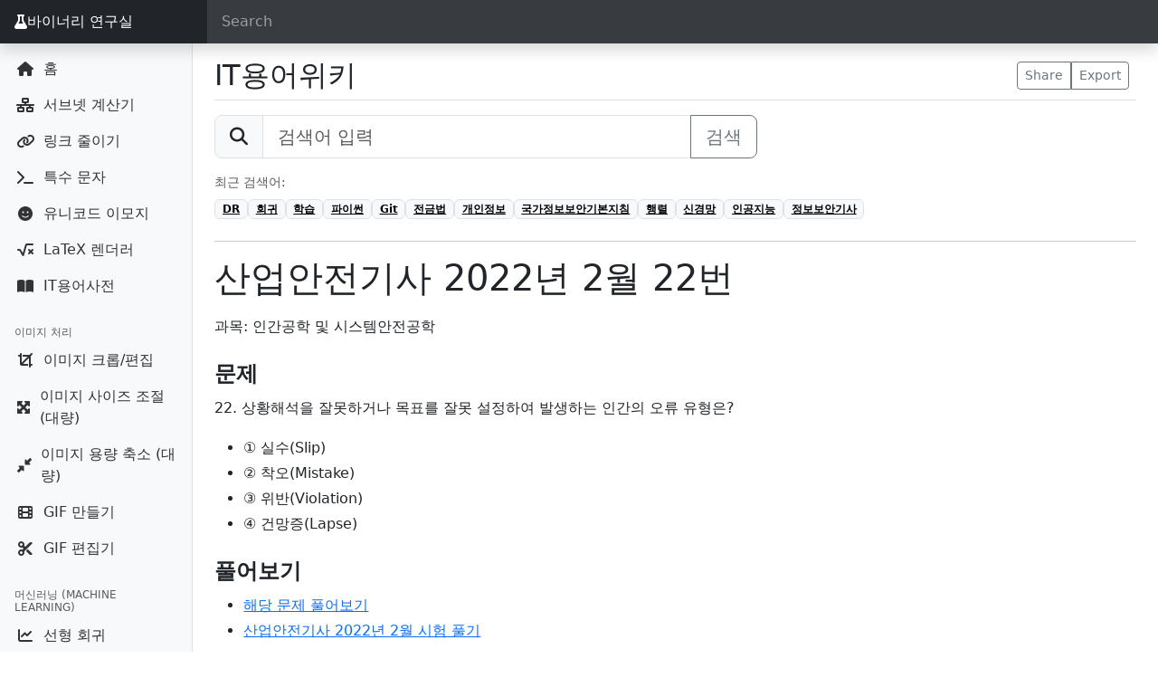

--- FILE ---
content_type: text/html; charset=utf-8
request_url: https://www.google.com/recaptcha/api2/aframe
body_size: 267
content:
<!DOCTYPE HTML><html><head><meta http-equiv="content-type" content="text/html; charset=UTF-8"></head><body><script nonce="E9cqiehHQvnA8YkA8yUPbw">/** Anti-fraud and anti-abuse applications only. See google.com/recaptcha */ try{var clients={'sodar':'https://pagead2.googlesyndication.com/pagead/sodar?'};window.addEventListener("message",function(a){try{if(a.source===window.parent){var b=JSON.parse(a.data);var c=clients[b['id']];if(c){var d=document.createElement('img');d.src=c+b['params']+'&rc='+(localStorage.getItem("rc::a")?sessionStorage.getItem("rc::b"):"");window.document.body.appendChild(d);sessionStorage.setItem("rc::e",parseInt(sessionStorage.getItem("rc::e")||0)+1);localStorage.setItem("rc::h",'1769426030842');}}}catch(b){}});window.parent.postMessage("_grecaptcha_ready", "*");}catch(b){}</script></body></html>